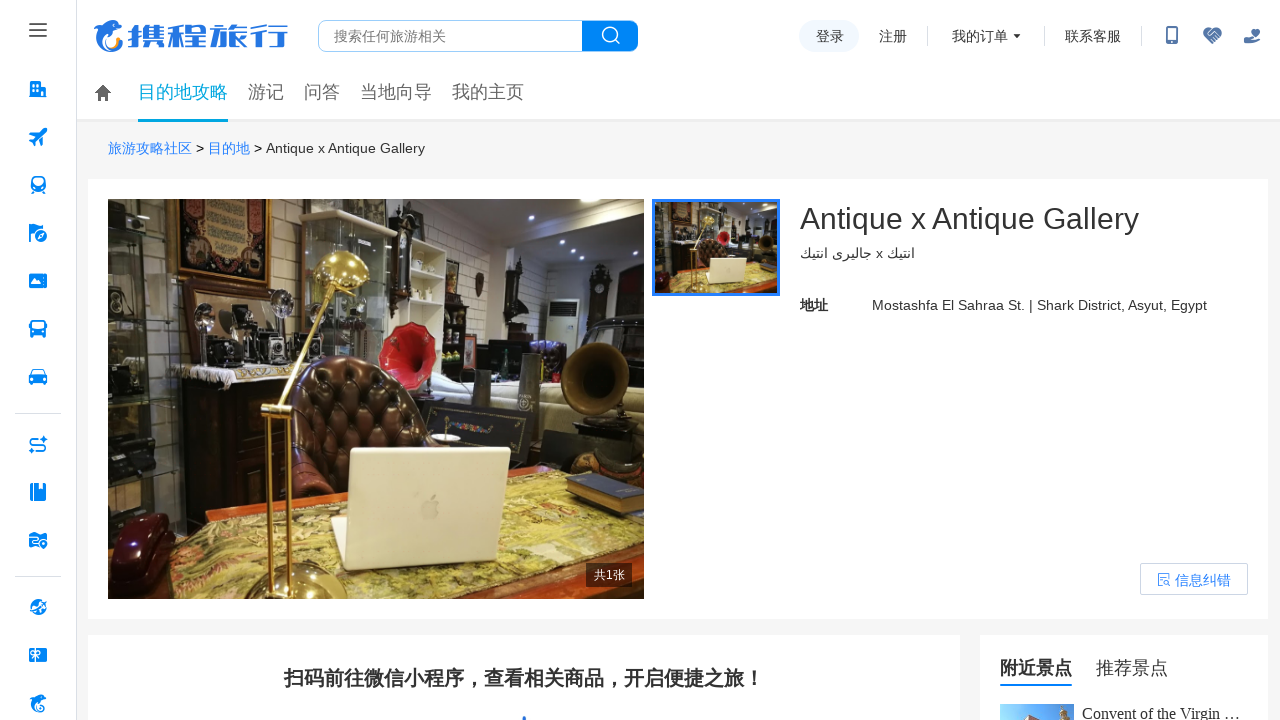

--- FILE ---
content_type: text/html;charset=utf-8
request_url: https://cdid.c-ctrip.com/chloro-device/v2/d
body_size: -16
content:
1acefd1b-c9d3-44c3-b484-fa7bb4982a7f